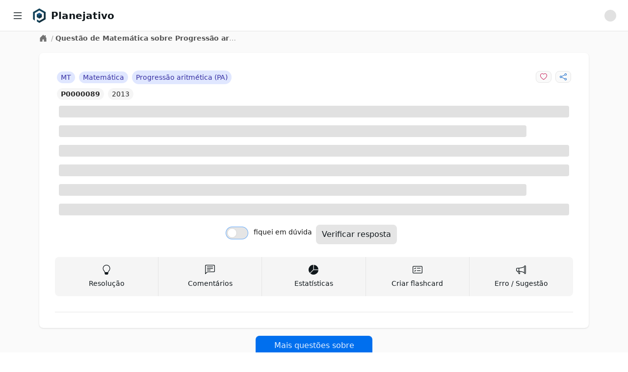

--- FILE ---
content_type: text/html; charset=utf-8
request_url: https://app.planejativo.com/questao/89/matematica-progressao-aritmetica-pa
body_size: 7376
content:
<!DOCTYPE html><html lang="pt-BR"><head><meta charSet="utf-8" data-next-head=""/><meta content="minimum-scale=1, initial-scale=1, width=device-width, shrink-to-fit=no, user-scalable=no, viewport-fit=cover" name="viewport" data-next-head=""/><link href="/manifest.json" rel="manifest" data-next-head=""/><link href="https://app.planejativo.com/questao/89/matematica-progressao-aritmetica-pa" rel="canonical" data-next-head=""/><meta content="Planejativo" name="application-name"/><meta content="yes" name="apple-mobile-web-app-capable"/><meta content="default" name="apple-mobile-web-app-status-bar-style"/><meta content="Planejativo" name="apple-mobile-web-app-title"/><meta content="Crie um cronograma de estudos ENEM 2026 gratuito e online totalmente personalizado com questões integradas, flashcards e material de apoio. Acesse grátis!" name="description"/><meta content="telephone=no" name="format-detection"/><meta content="yes" name="mobile-web-app-capable"/><meta content="/assets/browserconfig.xml" name="msapplication-config"/><meta content="#006699" name="msapplication-TileColor"/><meta content="no" name="msapplication-tap-highlight"/><meta content="#006699" name="theme-color"/><link href="/assets/icons/apple-touch-icon.png" rel="apple-touch-icon"/><link href="/assets/icons/apple-touch-icon-152x152.png" rel="apple-touch-icon" sizes="152x152"/><link href="/assets/icons/apple-touch-icon-180x180.png" rel="apple-touch-icon" sizes="180x180"/><link href="/assets/icons/apple-touch-icon-180x180.png" rel="apple-touch-icon" sizes="167x167"/><link href="/assets/icons/favicon-32x32.png" rel="icon" sizes="32x32" type="image/png"/><link href="/assets/icons/favicon-16x16.png" rel="icon" sizes="16x16" type="image/png"/><link color="#006699" href="/assets/icons/maskable_icon_x512.png" rel="mask-icon"/><link href="/favicon.ico" rel="shortcut icon"/><meta content="summary" name="twitter:card"/><meta content="https://app.planejativo.com" name="twitter:url"/><meta content="Planejativo" name="twitter:title"/><meta content="Crie um cronograma de estudos ENEM 2026 gratuito e online totalmente personalizado com questões integradas, flashcards e material de apoio. Acesse grátis!" name="twitter:description"/><meta content="https://app.planejativo.com/assets/icons/android-chrome-192x192.png" name="twitter:image"/><meta content="@planejativo" name="twitter:creator"/><meta content="website" property="og:type"/><meta content="Planejativo" property="og:title"/><meta content="Crie um cronograma de estudos ENEM 2026 gratuito e online totalmente personalizado com questões integradas, flashcards e material de apoio. Acesse grátis!" property="og:description"/><meta content="Planejativo" property="og:site_name"/><meta content="https://app.planejativo.com" property="og:url"/><meta content="https://app.planejativo.com/assets/icons/apple-touch-icon.png" property="og:image"/><link rel="preload" href="/_next/static/chunks/aff45f04af715e41.css" as="style"/><link rel="stylesheet" href="/_next/static/chunks/aff45f04af715e41.css" data-n-g=""/><noscript data-n-css=""></noscript><script defer="" noModule="" src="/_next/static/chunks/a6dad97d9634a72d.js"></script><script src="/_next/static/chunks/cea782ccb2b88870.js" defer=""></script><script src="/_next/static/chunks/dd818a95d6cea981.js" defer=""></script><script src="/_next/static/chunks/7c3c81814e055aa8.js" defer=""></script><script src="/_next/static/chunks/a306cc8e851407bb.js" defer=""></script><script src="/_next/static/chunks/ea30d5d344e76411.js" defer=""></script><script src="/_next/static/chunks/turbopack-837b2bf5dbea5bbb.js" defer=""></script><script src="/_next/static/chunks/36f495618c6da359.js" defer=""></script><script src="/_next/static/chunks/30d8d8e8f2f61f55.js" defer=""></script><script src="/_next/static/chunks/9ee6d38d943cae3a.js" defer=""></script><script src="/_next/static/chunks/2eceff306e273a5c.js" defer=""></script><script src="/_next/static/chunks/72d6903849047cf5.js" defer=""></script><script src="/_next/static/chunks/turbopack-4f7b9d150da79a03.js" defer=""></script><script src="/_next/static/4oEnxnkZKpk6gbk6mB4cn/_ssgManifest.js" defer=""></script><script src="/_next/static/4oEnxnkZKpk6gbk6mB4cn/_buildManifest.js" defer=""></script></head><body><div id="__next"><div data-overlay-container="true"><style>
    #nprogress {
      pointer-events: none;
    }
    #nprogress .bar {
      background: #29D;
      position: fixed;
      z-index: 9999;
      top: 0;
      left: 0;
      width: 100%;
      height: 3px;
    }
    #nprogress .peg {
      display: block;
      position: absolute;
      right: 0px;
      width: 100px;
      height: 100%;
      box-shadow: 0 0 10px #29D, 0 0 5px #29D;
      opacity: 1;
      -webkit-transform: rotate(3deg) translate(0px, -4px);
      -ms-transform: rotate(3deg) translate(0px, -4px);
      transform: rotate(3deg) translate(0px, -4px);
    }
    #nprogress .spinner {
      display: block;
      position: fixed;
      z-index: 1031;
      top: 15px;
      right: 15px;
    }
    #nprogress .spinner-icon {
      width: 18px;
      height: 18px;
      box-sizing: border-box;
      border: solid 2px transparent;
      border-top-color: #29D;
      border-left-color: #29D;
      border-radius: 50%;
      -webkit-animation: nprogresss-spinner 400ms linear infinite;
      animation: nprogress-spinner 400ms linear infinite;
    }
    .nprogress-custom-parent {
      overflow: hidden;
      position: relative;
    }
    .nprogress-custom-parent #nprogress .spinner,
    .nprogress-custom-parent #nprogress .bar {
      position: absolute;
    }
    @-webkit-keyframes nprogress-spinner {
      0% {
        -webkit-transform: rotate(0deg);
      }
      100% {
        -webkit-transform: rotate(360deg);
      }
    }
    @keyframes nprogress-spinner {
      0% {
        transform: rotate(0deg);
      }
      100% {
        transform: rotate(360deg);
      }
    }
  </style><div class=""><nav class="bg-white border-b border-neutral-200 fixed z-30 w-full h-16 px-4"><div class="flex items-center justify-between h-full"><div class="flex items-center justify-start w-full"><div class="mr-2 cursor-pointer p-2 hover:bg-neutral-100 rounded" title="Menu lateral"><svg xmlns="http://www.w3.org/2000/svg" viewBox="0 0 16 16" width="1em" height="1em" fill="currentColor" class="bi bi-list w-6 h-6"><path fill-rule="evenodd" d="M2.5 12a.5.5 0 0 1 .5-.5h10a.5.5 0 0 1 0 1H3a.5.5 0 0 1-.5-.5m0-4a.5.5 0 0 1 .5-.5h10a.5.5 0 0 1 0 1H3a.5.5 0 0 1-.5-.5m0-4a.5.5 0 0 1 .5-.5h10a.5.5 0 0 1 0 1H3a.5.5 0 0 1-.5-.5"></path></svg></div><div class=""><a class="cursor-pointer " href="/"><div class="flex items-center"><div class="h-8 w-8 mr-2 min-w-max"><picture><img alt="Planejativo" class="h-8 w-8" src="https://static.planejativo.com/images/logo/p/planejativo-128.png"/></picture></div><span class="font-semibold text-lg lg:text-xl font-neutral-800 break-normal">Planejativo</span></div></a></div></div><div class="flex items-center "><div class=""><div class="p-2"><div class="
                                leading-relaxed self-center
                                animate-pulse bg-neutral-300 dark:bg-neutral-600
                                h-6 w-6
                                
                                rounded-full
                            "></div></div></div></div></div></nav><div class="flex overflow-hidden bg-white pt-16 h-full"><aside class="
        hidden
        fixed z-20 h-full bg-white top-0 left-0 pt-16
        flex-shrink-0 flex-col w-64 transition-width duration-75
        overflow-auto
    " id="sidebar"><div class="relative flex-1 flex flex-col min-h-0 border-r border-neutral-200 bg-white pt-0"><div class="flex-1 flex flex-col py-2 overflow-y-auto"><div class="flex-1 px-3 bg-white divide-y divide-neutral-200 space-y-1"><ul class="space-y-2 py-2"><li><a class="cursor-pointer " href="/"><div class="text-base text-neutral-600 font-normal rounded-lg flex items-center justify-between p-2 hover:bg-neutral-100 cursor-pointer select-none"><div class="w-full flex items-center"><svg xmlns="http://www.w3.org/2000/svg" viewBox="0 0 16 16" width="1em" height="1em" fill="currentColor" class="bi bi-house w-6 h-6 mr-2 text-neutral-500"><path d="M8.707 1.5a1 1 0 0 0-1.414 0L.646 8.146a.5.5 0 0 0 .708.708L2 8.207V13.5A1.5 1.5 0 0 0 3.5 15h9a1.5 1.5 0 0 0 1.5-1.5V8.207l.646.647a.5.5 0 0 0 .708-.708L13 5.793V2.5a.5.5 0 0 0-.5-.5h-1a.5.5 0 0 0-.5.5v1.293zM13 7.207V13.5a.5.5 0 0 1-.5.5h-9a.5.5 0 0 1-.5-.5V7.207l5-5z"></path></svg><span>Início</span></div></div></a></li><li><a class="cursor-pointer " href="/"><div class="text-base text-neutral-600 font-normal rounded-lg flex items-center justify-between p-2 hover:bg-neutral-100 cursor-pointer select-none"><div class="w-full flex items-center"><svg xmlns="http://www.w3.org/2000/svg" viewBox="0 0 16 16" width="1em" height="1em" fill="currentColor" class="bi bi-calendar-date w-6 h-6 mr-2 text-neutral-500"><path d="M6.445 11.688V6.354h-.633A13 13 0 0 0 4.5 7.16v.695c.375-.257.969-.62 1.258-.777h.012v4.61zm1.188-1.305c.047.64.594 1.406 1.703 1.406 1.258 0 2-1.066 2-2.871 0-1.934-.781-2.668-1.953-2.668-.926 0-1.797.672-1.797 1.809 0 1.16.824 1.77 1.676 1.77.746 0 1.23-.376 1.383-.79h.027c-.004 1.316-.461 2.164-1.305 2.164-.664 0-1.008-.45-1.05-.82zm2.953-2.317c0 .696-.559 1.18-1.184 1.18-.601 0-1.144-.383-1.144-1.2 0-.823.582-1.21 1.168-1.21.633 0 1.16.398 1.16 1.23"></path><path d="M3.5 0a.5.5 0 0 1 .5.5V1h8V.5a.5.5 0 0 1 1 0V1h1a2 2 0 0 1 2 2v11a2 2 0 0 1-2 2H2a2 2 0 0 1-2-2V3a2 2 0 0 1 2-2h1V.5a.5.5 0 0 1 .5-.5M1 4v10a1 1 0 0 0 1 1h12a1 1 0 0 0 1-1V4z"></path></svg><span>Agenda</span></div></div></a></li><li><div><div class="text-base text-neutral-600 font-normal rounded-lg flex items-center justify-between p-2 hover:bg-neutral-100 cursor-pointer select-none"><div class="w-full flex items-center"><svg xmlns="http://www.w3.org/2000/svg" viewBox="0 0 16 16" width="1em" height="1em" fill="currentColor" class="bi bi-calendar3 w-6 h-6 mr-2 text-neutral-500"><path d="M14 0H2a2 2 0 0 0-2 2v12a2 2 0 0 0 2 2h12a2 2 0 0 0 2-2V2a2 2 0 0 0-2-2M1 3.857C1 3.384 1.448 3 2 3h12c.552 0 1 .384 1 .857v10.286c0 .473-.448.857-1 .857H2c-.552 0-1-.384-1-.857z"></path><path d="M6.5 7a1 1 0 1 0 0-2 1 1 0 0 0 0 2m3 0a1 1 0 1 0 0-2 1 1 0 0 0 0 2m3 0a1 1 0 1 0 0-2 1 1 0 0 0 0 2m-9 3a1 1 0 1 0 0-2 1 1 0 0 0 0 2m3 0a1 1 0 1 0 0-2 1 1 0 0 0 0 2m3 0a1 1 0 1 0 0-2 1 1 0 0 0 0 2m3 0a1 1 0 1 0 0-2 1 1 0 0 0 0 2m-9 3a1 1 0 1 0 0-2 1 1 0 0 0 0 2m3 0a1 1 0 1 0 0-2 1 1 0 0 0 0 2m3 0a1 1 0 1 0 0-2 1 1 0 0 0 0 2"></path></svg><span>Cronograma</span></div><div><svg xmlns="http://www.w3.org/2000/svg" viewBox="0 0 16 16" width="1em" height="1em" fill="currentColor" class="bi bi-chevron-down h-3 w-3 "><path fill-rule="evenodd" d="M1.646 4.646a.5.5 0 0 1 .708 0L8 10.293l5.646-5.647a.5.5 0 0 1 .708.708l-6 6a.5.5 0 0 1-.708 0l-6-6a.5.5 0 0 1 0-.708"></path></svg></div></div></div></li><li><a class="cursor-pointer " href="/materias"><div class="text-base text-neutral-600 font-normal rounded-lg flex items-center justify-between p-2 hover:bg-neutral-100 cursor-pointer select-none"><div class="w-full flex items-center"><svg xmlns="http://www.w3.org/2000/svg" viewBox="0 0 16 16" width="1em" height="1em" fill="currentColor" class="bi bi-book w-6 h-6 mr-2 text-neutral-500"><path d="M1 2.828c.885-.37 2.154-.769 3.388-.893 1.33-.134 2.458.063 3.112.752v9.746c-.935-.53-2.12-.603-3.213-.493-1.18.12-2.37.461-3.287.811zm7.5-.141c.654-.689 1.782-.886 3.112-.752 1.234.124 2.503.523 3.388.893v9.923c-.918-.35-2.107-.692-3.287-.81-1.094-.111-2.278-.039-3.213.492zM8 1.783C7.015.936 5.587.81 4.287.94c-1.514.153-3.042.672-3.994 1.105A.5.5 0 0 0 0 2.5v11a.5.5 0 0 0 .707.455c.882-.4 2.303-.881 3.68-1.02 1.409-.142 2.59.087 3.223.877a.5.5 0 0 0 .78 0c.633-.79 1.814-1.019 3.222-.877 1.378.139 2.8.62 3.681 1.02A.5.5 0 0 0 16 13.5v-11a.5.5 0 0 0-.293-.455c-.952-.433-2.48-.952-3.994-1.105C10.413.809 8.985.936 8 1.783"></path></svg><span>Matérias</span></div></div></a></li></ul><ul class="space-y-2 py-2"><li><div><div class="text-base text-neutral-600 font-normal rounded-lg flex items-center justify-between p-2 hover:bg-neutral-100 cursor-pointer select-none"><div class="w-full flex items-center"><svg xmlns="http://www.w3.org/2000/svg" viewBox="0 0 16 16" width="1em" height="1em" fill="currentColor" class="bi bi-pencil-square w-6 h-6 mr-2 text-neutral-500"><path d="M15.502 1.94a.5.5 0 0 1 0 .706L14.459 3.69l-2-2L13.502.646a.5.5 0 0 1 .707 0l1.293 1.293zm-1.75 2.456-2-2L4.939 9.21a.5.5 0 0 0-.121.196l-.805 2.414a.25.25 0 0 0 .316.316l2.414-.805a.5.5 0 0 0 .196-.12l6.813-6.814z"></path><path fill-rule="evenodd" d="M1 13.5A1.5 1.5 0 0 0 2.5 15h11a1.5 1.5 0 0 0 1.5-1.5v-6a.5.5 0 0 0-1 0v6a.5.5 0 0 1-.5.5h-11a.5.5 0 0 1-.5-.5v-11a.5.5 0 0 1 .5-.5H9a.5.5 0 0 0 0-1H2.5A1.5 1.5 0 0 0 1 2.5z"></path></svg><span>Questões</span></div><div><svg xmlns="http://www.w3.org/2000/svg" viewBox="0 0 16 16" width="1em" height="1em" fill="currentColor" class="bi bi-chevron-down h-3 w-3 "><path fill-rule="evenodd" d="M1.646 4.646a.5.5 0 0 1 .708 0L8 10.293l5.646-5.647a.5.5 0 0 1 .708.708l-6 6a.5.5 0 0 1-.708 0l-6-6a.5.5 0 0 1 0-.708"></path></svg></div></div></div></li><li><div><div class="text-base text-neutral-600 font-normal rounded-lg flex items-center justify-between p-2 hover:bg-neutral-100 cursor-pointer select-none"><div class="w-full flex items-center"><svg xmlns="http://www.w3.org/2000/svg" viewBox="0 0 16 16" width="1em" height="1em" fill="currentColor" class="bi bi-card-checklist w-6 h-6 mr-2 text-neutral-500"><path d="M14.5 3a.5.5 0 0 1 .5.5v9a.5.5 0 0 1-.5.5h-13a.5.5 0 0 1-.5-.5v-9a.5.5 0 0 1 .5-.5zm-13-1A1.5 1.5 0 0 0 0 3.5v9A1.5 1.5 0 0 0 1.5 14h13a1.5 1.5 0 0 0 1.5-1.5v-9A1.5 1.5 0 0 0 14.5 2z"></path><path d="M7 5.5a.5.5 0 0 1 .5-.5h5a.5.5 0 0 1 0 1h-5a.5.5 0 0 1-.5-.5m-1.496-.854a.5.5 0 0 1 0 .708l-1.5 1.5a.5.5 0 0 1-.708 0l-.5-.5a.5.5 0 1 1 .708-.708l.146.147 1.146-1.147a.5.5 0 0 1 .708 0M7 9.5a.5.5 0 0 1 .5-.5h5a.5.5 0 0 1 0 1h-5a.5.5 0 0 1-.5-.5m-1.496-.854a.5.5 0 0 1 0 .708l-1.5 1.5a.5.5 0 0 1-.708 0l-.5-.5a.5.5 0 0 1 .708-.708l.146.147 1.146-1.147a.5.5 0 0 1 .708 0"></path></svg><span>Flashcards</span></div><div><svg xmlns="http://www.w3.org/2000/svg" viewBox="0 0 16 16" width="1em" height="1em" fill="currentColor" class="bi bi-chevron-down h-3 w-3 "><path fill-rule="evenodd" d="M1.646 4.646a.5.5 0 0 1 .708 0L8 10.293l5.646-5.647a.5.5 0 0 1 .708.708l-6 6a.5.5 0 0 1-.708 0l-6-6a.5.5 0 0 1 0-.708"></path></svg></div></div></div></li><li><div><div class="text-base text-neutral-600 font-normal rounded-lg flex items-center justify-between p-2 hover:bg-neutral-100 cursor-pointer select-none"><div class="w-full flex items-center"><svg xmlns="http://www.w3.org/2000/svg" viewBox="0 0 16 16" width="1em" height="1em" fill="currentColor" class="bi bi-list-check w-6 h-6 mr-2 text-neutral-500"><path fill-rule="evenodd" d="M5 11.5a.5.5 0 0 1 .5-.5h9a.5.5 0 0 1 0 1h-9a.5.5 0 0 1-.5-.5m0-4a.5.5 0 0 1 .5-.5h9a.5.5 0 0 1 0 1h-9a.5.5 0 0 1-.5-.5m0-4a.5.5 0 0 1 .5-.5h9a.5.5 0 0 1 0 1h-9a.5.5 0 0 1-.5-.5M3.854 2.146a.5.5 0 0 1 0 .708l-1.5 1.5a.5.5 0 0 1-.708 0l-.5-.5a.5.5 0 1 1 .708-.708L2 3.293l1.146-1.147a.5.5 0 0 1 .708 0m0 4a.5.5 0 0 1 0 .708l-1.5 1.5a.5.5 0 0 1-.708 0l-.5-.5a.5.5 0 1 1 .708-.708L2 7.293l1.146-1.147a.5.5 0 0 1 .708 0m0 4a.5.5 0 0 1 0 .708l-1.5 1.5a.5.5 0 0 1-.708 0l-.5-.5a.5.5 0 0 1 .708-.708l.146.147 1.146-1.147a.5.5 0 0 1 .708 0"></path></svg><span>Meu plano</span></div><div><svg xmlns="http://www.w3.org/2000/svg" viewBox="0 0 16 16" width="1em" height="1em" fill="currentColor" class="bi bi-chevron-down h-3 w-3 "><path fill-rule="evenodd" d="M1.646 4.646a.5.5 0 0 1 .708 0L8 10.293l5.646-5.647a.5.5 0 0 1 .708.708l-6 6a.5.5 0 0 1-.708 0l-6-6a.5.5 0 0 1 0-.708"></path></svg></div></div></div></li></ul><ul class="space-y-2 py-2"><li><a class="cursor-pointer " href="/desempenho"><div class="text-base text-neutral-600 font-normal rounded-lg flex items-center justify-between p-2 hover:bg-neutral-100 cursor-pointer select-none"><div class="w-full flex items-center"><svg xmlns="http://www.w3.org/2000/svg" viewBox="0 0 16 16" width="1em" height="1em" fill="currentColor" class="bi bi-graph-up-arrow w-6 h-6 mr-2 text-neutral-500"><path fill-rule="evenodd" d="M0 0h1v15h15v1H0zm10 3.5a.5.5 0 0 1 .5-.5h4a.5.5 0 0 1 .5.5v4a.5.5 0 0 1-1 0V4.9l-3.613 4.417a.5.5 0 0 1-.74.037L7.06 6.767l-3.656 5.027a.5.5 0 0 1-.808-.588l4-5.5a.5.5 0 0 1 .758-.06l2.609 2.61L13.445 4H10.5a.5.5 0 0 1-.5-.5"></path></svg><span>Desempenho</span></div></div></a></li></ul><ul class="space-y-2 py-2"><li><a class="cursor-pointer " href="/materiais-para-download"><div class="text-base text-neutral-600 font-normal rounded-lg flex items-center justify-between p-2 hover:bg-neutral-100 cursor-pointer select-none"><div class="w-full flex items-center"><svg xmlns="http://www.w3.org/2000/svg" viewBox="0 0 16 16" width="1em" height="1em" fill="currentColor" class="bi bi-download w-6 h-6 mr-2 text-neutral-500"><path d="M.5 9.9a.5.5 0 0 1 .5.5v2.5a1 1 0 0 0 1 1h12a1 1 0 0 0 1-1v-2.5a.5.5 0 0 1 1 0v2.5a2 2 0 0 1-2 2H2a2 2 0 0 1-2-2v-2.5a.5.5 0 0 1 .5-.5"></path><path d="M7.646 11.854a.5.5 0 0 0 .708 0l3-3a.5.5 0 0 0-.708-.708L8.5 10.293V1.5a.5.5 0 0 0-1 0v8.793L5.354 8.146a.5.5 0 1 0-.708.708z"></path></svg><span>Downloads</span></div></div></a></li><li><div><div class="text-base text-neutral-600 font-normal rounded-lg flex items-center justify-between p-2 hover:bg-neutral-100 cursor-pointer select-none"><div class="w-full flex items-center"><svg xmlns="http://www.w3.org/2000/svg" viewBox="0 0 16 16" width="1em" height="1em" fill="currentColor" class="bi bi-calculator w-6 h-6 mr-2 text-neutral-500"><path d="M12 1a1 1 0 0 1 1 1v12a1 1 0 0 1-1 1H4a1 1 0 0 1-1-1V2a1 1 0 0 1 1-1zM4 0a2 2 0 0 0-2 2v12a2 2 0 0 0 2 2h8a2 2 0 0 0 2-2V2a2 2 0 0 0-2-2z"></path><path d="M4 2.5a.5.5 0 0 1 .5-.5h7a.5.5 0 0 1 .5.5v2a.5.5 0 0 1-.5.5h-7a.5.5 0 0 1-.5-.5zm0 4a.5.5 0 0 1 .5-.5h1a.5.5 0 0 1 .5.5v1a.5.5 0 0 1-.5.5h-1a.5.5 0 0 1-.5-.5zm0 3a.5.5 0 0 1 .5-.5h1a.5.5 0 0 1 .5.5v1a.5.5 0 0 1-.5.5h-1a.5.5 0 0 1-.5-.5zm0 3a.5.5 0 0 1 .5-.5h1a.5.5 0 0 1 .5.5v1a.5.5 0 0 1-.5.5h-1a.5.5 0 0 1-.5-.5zm3-6a.5.5 0 0 1 .5-.5h1a.5.5 0 0 1 .5.5v1a.5.5 0 0 1-.5.5h-1a.5.5 0 0 1-.5-.5zm0 3a.5.5 0 0 1 .5-.5h1a.5.5 0 0 1 .5.5v1a.5.5 0 0 1-.5.5h-1a.5.5 0 0 1-.5-.5zm0 3a.5.5 0 0 1 .5-.5h1a.5.5 0 0 1 .5.5v1a.5.5 0 0 1-.5.5h-1a.5.5 0 0 1-.5-.5zm3-6a.5.5 0 0 1 .5-.5h1a.5.5 0 0 1 .5.5v1a.5.5 0 0 1-.5.5h-1a.5.5 0 0 1-.5-.5zm0 3a.5.5 0 0 1 .5-.5h1a.5.5 0 0 1 .5.5v4a.5.5 0 0 1-.5.5h-1a.5.5 0 0 1-.5-.5z"></path></svg><span>Calculadora</span></div><div><svg xmlns="http://www.w3.org/2000/svg" viewBox="0 0 16 16" width="1em" height="1em" fill="currentColor" class="bi bi-chevron-down h-3 w-3 "><path fill-rule="evenodd" d="M1.646 4.646a.5.5 0 0 1 .708 0L8 10.293l5.646-5.647a.5.5 0 0 1 .708.708l-6 6a.5.5 0 0 1-.708 0l-6-6a.5.5 0 0 1 0-.708"></path></svg></div></div></div></li></ul></div></div></div></aside><div class="h-full w-full bg-neutral-50 relative overflow-y-auto " id="main-content"><main class="min-h-[600px] flex justify-center"><div class="w-full max-w-6xl"><div class="p-1 px-4"><div class="flex text-sm items-start text-neutral-400"><div class="lg:self-center"><a class="cursor-pointer text-neutral-500 hover:text-neutral-600" href="/"><svg xmlns="http://www.w3.org/2000/svg" viewBox="0 0 16 16" width="1em" height="1em" fill="currentColor" class="bi bi-house-door-fill w-4 h-4 mr-1"><path d="M6.5 14.5v-3.505c0-.245.25-.495.5-.495h2c.25 0 .5.25.5.5v3.5a.5.5 0 0 0 .5.5h4a.5.5 0 0 0 .5-.5v-7a.5.5 0 0 0-.146-.354L13 5.793V2.5a.5.5 0 0 0-.5-.5h-1a.5.5 0 0 0-.5.5v1.293L8.354 1.146a.5.5 0 0 0-.708 0l-6 6A.5.5 0 0 0 1.5 7.5v7a.5.5 0 0 0 .5.5h4a.5.5 0 0 0 .5-.5"></path></svg></a></div><div class="truncate max-w-sm"><span class="px-1">/</span><span class="text-neutral-600 font-semibold">Questão de Matemática sobre Progressão aritmética (PA)</span></div></div></div><div class="container p-2"><div class="p-2"><div class="bg-white shadow rounded-lg p-4 sm:p-6 xl:p-8 2xl:col-span-2 "><div class="max-w-full"><div><div><div class="grid grid-cols-1 lg:grid-cols-2"><div class="flex items-center justify-center lg:justify-start overflow-hidden flex-wrap lg:flex-nowrap"><div class="flex items-center justify-center lg:justify-start"><div class="p-1"><span class="bg-a4-100 text-a4-800
            rounded-2xl p-1 px-2 text-sm text-center select-none whitespace-nowrap  ">MT</span></div><div class="p-1"><span class="bg-a4-100 text-a4-800
            rounded-2xl p-1 px-2 text-sm text-center select-none whitespace-nowrap  "><span class="truncate ">Matemática</span></span></div></div><div class="p-1 flex items-center justify-center lg:justify-start"><span class="bg-a4-100 text-a4-800
            rounded-2xl p-1 px-2 text-sm text-center select-none whitespace-nowrap  "><span class="truncate ">Progressão aritmética (PA)</span></span></div></div><div class="flex items-center justify-center lg:justify-end"><div class="p-1"><button class="
                rounded-lg select-none
                px-2 py-1 text-sm
                bg-neutral-50 hover:bg-neutral-100 text-neutral-500 border border-neutral-200
                " type="button"><svg xmlns="http://www.w3.org/2000/svg" viewBox="0 0 16 16" width="1em" height="1em" fill="currentColor" class="bi bi-heart fill-danger-600"><path d="m8 2.748-.717-.737C5.6.281 2.514.878 1.4 3.053c-.523 1.023-.641 2.5.314 4.385.92 1.815 2.834 3.989 6.286 6.357 3.452-2.368 5.365-4.542 6.286-6.357.955-1.886.838-3.362.314-4.385C13.486.878 10.4.28 8.717 2.01zM8 15C-7.333 4.868 3.279-3.04 7.824 1.143q.09.083.176.171a3 3 0 0 1 .176-.17C12.72-3.042 23.333 4.867 8 15"></path></svg></button></div><div class="p-1"><button class="
                rounded-lg select-none
                px-2 py-1 text-sm
                bg-neutral-50 hover:bg-neutral-100 text-neutral-500 border border-neutral-200
                " type="button"><svg xmlns="http://www.w3.org/2000/svg" viewBox="0 0 16 16" width="1em" height="1em" fill="currentColor" class="bi bi-share fill-primary-600"><path d="M13.5 1a1.5 1.5 0 1 0 0 3 1.5 1.5 0 0 0 0-3M11 2.5a2.5 2.5 0 1 1 .603 1.628l-6.718 3.12a2.5 2.5 0 0 1 0 1.504l6.718 3.12a2.5 2.5 0 1 1-.488.876l-6.718-3.12a2.5 2.5 0 1 1 0-3.256l6.718-3.12A2.5 2.5 0 0 1 11 2.5m-8.5 4a1.5 1.5 0 1 0 0 3 1.5 1.5 0 0 0 0-3m11 5.5a1.5 1.5 0 1 0 0 3 1.5 1.5 0 0 0 0-3"></path></svg></button></div></div></div><div><div class="flex items-center justify-center lg:justify-start"><div class="p-1"><a class="cursor-pointer " href="/questao/89/matematica-progressao-aritmetica-pa"><span class="bg-neutral-100 text-neutral-800
            rounded-2xl p-1 px-2 text-sm text-center select-none whitespace-nowrap  font-bold">P0000089</span></a></div><div class="p-1"><span class="bg-neutral-100 text-neutral-800
            rounded-2xl p-1 px-2 text-sm text-center select-none whitespace-nowrap  ">2013</span></div></div></div></div><div><div class=""><div class="p-2"><div class="
                                leading-relaxed self-center
                                animate-pulse bg-neutral-300 dark:bg-neutral-600
                                
                                h-6 w-full
                                rounded
                            "></div></div><div class="p-2"><div class="
                                leading-relaxed self-center
                                animate-pulse bg-neutral-300 dark:bg-neutral-600
                                
                                h-6 w-11/12
                                rounded
                            "></div></div><div class="p-2"><div class="
                                leading-relaxed self-center
                                animate-pulse bg-neutral-300 dark:bg-neutral-600
                                
                                h-6 w-full
                                rounded
                            "></div></div></div><div class=""><div class="p-2"><div class="
                                leading-relaxed self-center
                                animate-pulse bg-neutral-300 dark:bg-neutral-600
                                
                                h-6 w-full
                                rounded
                            "></div></div><div class="p-2"><div class="
                                leading-relaxed self-center
                                animate-pulse bg-neutral-300 dark:bg-neutral-600
                                
                                h-6 w-11/12
                                rounded
                            "></div></div><div class="p-2"><div class="
                                leading-relaxed self-center
                                animate-pulse bg-neutral-300 dark:bg-neutral-600
                                
                                h-6 w-full
                                rounded
                            "></div></div></div></div><div class="p-2"><div class="flex items-center justify-center"><div class="grid grid-cols-1 lg:grid-cols-2 items-center"><div class="px-1 text-sm py-2"><div class=""><label class="inline-flex relative items-start cursor-pointer"><input class="sr-only peer" type="checkbox" color="neutral" name="duv" value="false"/><div class="w-11 min-w-[2.75rem] h-6 bg-neutral-200 peer-focus:outline-none ring-1 ring-primary-300 rounded-full peer peer-checked:after:translate-x-full peer-checked:after:border-white after:content-[&#x27;&#x27;] after:absolute after:top-[2px] after:left-[2px] after:bg-white after:border-neutral-300 after:border after:rounded-full after:h-5 after:w-5 after:transition-all peer-checked:bg-primary-600"></div><span class="ml-3 text-neutral-900 select-none flex items-center">fiquei em dúvida</span></label></div></div><div class="px-1"><button class="
                rounded-lg select-none
                px-3 py-2
                bg-neutral-200
                " disabled="" type="button">Verificar resposta</button></div></div></div></div><div class="py-4 border-b border-neutral-200"><div class="grid grid-cols-5"><div class="rounded-l-lg bg-neutral-100 hover:bg-neutral-200 cursor-pointer flex flex-col items-center justify-center h-full p-2 py-4 border-r border-neutral-200"><div><svg xmlns="http://www.w3.org/2000/svg" viewBox="0 0 16 16" width="1em" height="1em" fill="currentColor" class="bi bi-lightbulb h-4 w-4 md:h-5 md:w-5 flex-1"><path d="M2 6a6 6 0 1 1 10.174 4.31c-.203.196-.359.4-.453.619l-.762 1.769A.5.5 0 0 1 10.5 13a.5.5 0 0 1 0 1 .5.5 0 0 1 0 1l-.224.447a1 1 0 0 1-.894.553H6.618a1 1 0 0 1-.894-.553L5.5 15a.5.5 0 0 1 0-1 .5.5 0 0 1 0-1 .5.5 0 0 1-.46-.302l-.761-1.77a2 2 0 0 0-.453-.618A5.98 5.98 0 0 1 2 6m6-5a5 5 0 0 0-3.479 8.592c.263.254.514.564.676.941L5.83 12h4.342l.632-1.467c.162-.377.413-.687.676-.941A5 5 0 0 0 8 1"></path></svg></div><h3 class="mt-2 text-sm hidden lg:block">Resolução</h3></div><div class="bg-neutral-100 hover:bg-neutral-200 cursor-pointer flex flex-col items-center justify-center h-full p-2 py-4 border-r border-neutral-200"><div><svg xmlns="http://www.w3.org/2000/svg" viewBox="0 0 16 16" width="1em" height="1em" fill="currentColor" class="bi bi-chat-left-text h-4 w-4 md:h-5 md:w-5 flex-1"><path d="M14 1a1 1 0 0 1 1 1v8a1 1 0 0 1-1 1H4.414A2 2 0 0 0 3 11.586l-2 2V2a1 1 0 0 1 1-1zM2 0a2 2 0 0 0-2 2v12.793a.5.5 0 0 0 .854.353l2.853-2.853A1 1 0 0 1 4.414 12H14a2 2 0 0 0 2-2V2a2 2 0 0 0-2-2z"></path><path d="M3 3.5a.5.5 0 0 1 .5-.5h9a.5.5 0 0 1 0 1h-9a.5.5 0 0 1-.5-.5M3 6a.5.5 0 0 1 .5-.5h9a.5.5 0 0 1 0 1h-9A.5.5 0 0 1 3 6m0 2.5a.5.5 0 0 1 .5-.5h5a.5.5 0 0 1 0 1h-5a.5.5 0 0 1-.5-.5"></path></svg></div><h3 class="mt-2 text-sm hidden lg:block">Comentários</h3></div><div class="bg-neutral-100 hover:bg-neutral-200 cursor-pointer flex flex-col items-center justify-center h-full p-2 py-4 border-r border-neutral-200"><div><svg xmlns="http://www.w3.org/2000/svg" viewBox="0 0 16 16" width="1em" height="1em" fill="currentColor" class="bi bi-pie-chart-fill h-4 w-4 md:h-5 md:w-5 flex-1"><path d="M15.985 8.5H8.207l-5.5 5.5a8 8 0 0 0 13.277-5.5zM2 13.292A8 8 0 0 1 7.5.015v7.778zM8.5.015V7.5h7.485A8 8 0 0 0 8.5.015"></path></svg></div><h3 class="mt-2 text-sm hidden lg:block">Estatísticas</h3></div><div class="bg-neutral-100 hover:bg-neutral-200 cursor-pointer flex flex-col items-center justify-center h-full p-2 py-4 border-r border-neutral-200"><div><svg xmlns="http://www.w3.org/2000/svg" viewBox="0 0 16 16" width="1em" height="1em" fill="currentColor" class="bi bi-card-checklist h-4 w-4 md:h-5 md:w-5 flex-1"><path d="M14.5 3a.5.5 0 0 1 .5.5v9a.5.5 0 0 1-.5.5h-13a.5.5 0 0 1-.5-.5v-9a.5.5 0 0 1 .5-.5zm-13-1A1.5 1.5 0 0 0 0 3.5v9A1.5 1.5 0 0 0 1.5 14h13a1.5 1.5 0 0 0 1.5-1.5v-9A1.5 1.5 0 0 0 14.5 2z"></path><path d="M7 5.5a.5.5 0 0 1 .5-.5h5a.5.5 0 0 1 0 1h-5a.5.5 0 0 1-.5-.5m-1.496-.854a.5.5 0 0 1 0 .708l-1.5 1.5a.5.5 0 0 1-.708 0l-.5-.5a.5.5 0 1 1 .708-.708l.146.147 1.146-1.147a.5.5 0 0 1 .708 0M7 9.5a.5.5 0 0 1 .5-.5h5a.5.5 0 0 1 0 1h-5a.5.5 0 0 1-.5-.5m-1.496-.854a.5.5 0 0 1 0 .708l-1.5 1.5a.5.5 0 0 1-.708 0l-.5-.5a.5.5 0 0 1 .708-.708l.146.147 1.146-1.147a.5.5 0 0 1 .708 0"></path></svg></div><h3 class="mt-2 text-sm hidden lg:block">Criar flashcard</h3></div><div class="rounded-r-lg bg-neutral-100 hover:bg-neutral-200 cursor-pointer flex flex-col items-center justify-center h-full p-2 py-4 "><div><svg xmlns="http://www.w3.org/2000/svg" viewBox="0 0 16 16" width="1em" height="1em" fill="currentColor" class="bi bi-megaphone h-4 w-4 md:h-5 md:w-5 flex-1"><path d="M13 2.5a1.5 1.5 0 0 1 3 0v11a1.5 1.5 0 0 1-3 0v-.214c-2.162-1.241-4.49-1.843-6.912-2.083l.405 2.712A1 1 0 0 1 5.51 15.1h-.548a1 1 0 0 1-.916-.599l-1.85-3.49-.202-.003A2.014 2.014 0 0 1 0 9V7a2.02 2.02 0 0 1 1.992-2.013 75 75 0 0 0 2.483-.075c3.043-.154 6.148-.849 8.525-2.199zm1 0v11a.5.5 0 0 0 1 0v-11a.5.5 0 0 0-1 0m-1 1.35c-2.344 1.205-5.209 1.842-8 2.033v4.233q.27.015.537.036c2.568.189 5.093.744 7.463 1.993zm-9 6.215v-4.13a95 95 0 0 1-1.992.052A1.02 1.02 0 0 0 1 7v2c0 .55.448 1.002 1.006 1.009A61 61 0 0 1 4 10.065m-.657.975 1.609 3.037.01.024h.548l-.002-.014-.443-2.966a68 68 0 0 0-1.722-.082z"></path></svg></div><h3 class="mt-2 text-sm hidden lg:block">Erro / Sugestão</h3></div></div><div class="pt-4"><div></div></div></div></div></div></div></div><div class="p-2 text-center"><a target="_self" href="/estudar/344/questoes/matematica-progressao-aritmetica-pa"><button class="
                rounded-lg select-none
                px-3 py-2
                bg-primary-500 hover:bg-primary-600 text-primary-50
                " type="button">Mais questões sobre<br/>Progressão aritmética (PA)</button></a></div></div></div></main><footer class="bg-white md:flex md:items-center md:justify-between shadow rounded-lg p-4 md:p-6 xl:p-8 my-6 mx-4 min-w-[320px]"><ul class="flex items-center justify-center flex-wrap mb-6 md:mb-0"><li><a class="cursor-pointer text-sm font-normal text-neutral-500 hover:underline mr-4 md:mr-6" target="_BLANK" href="https://planejativo.com/politica-de-privacidade/">Política de privacidade</a></li><li><a class="cursor-pointer text-sm font-normal text-neutral-500 hover:underline mr-4 md:mr-6" target="_BLANK" href="https://planejativo.com/termos-de-uso/">Termos de uso</a></li><li><a class="cursor-pointer text-sm font-normal text-neutral-500 hover:underline mr-4 md:mr-6" target="_BLANK" href="/cdn-cgi/l/email-protection#0a6965647e6b7e654a7a666b646f606b7e637c6524696567">Contato</a></li></ul><div class="flex justify-center space-x-6"></div></footer><div class="text-center text-xs text-neutral-500 my-10">© <!-- -->2026<!-- --> Powered by<!-- --> <a class="cursor-pointer hover:underline" target="_blank" href="/">Planejativo</a></div></div></div></div></div></div><script data-cfasync="false" src="/cdn-cgi/scripts/5c5dd728/cloudflare-static/email-decode.min.js"></script><script id="__NEXT_DATA__" type="application/json">{"props":{"pageProps":{"appProps":{"id":0,"edital":2,"name":"Planejativo","obj":"o ENEM","url":"https://app.planejativo.com","logo":{"light":"https://static.planejativo.com/images/logo/p/planejativo-128.png","dark":"https://static.planejativo.com/images/logo/p/planejativo-white-128.png"},"email":"contato@planejativo.com","tel":"5584981563631","modules":["uc","sub","q","fc","m","d","dl","enem"],"footer":{"content":[{"url":"https://planejativo.com/politica-de-privacidade/","label":"Política de privacidade"},{"url":"https://planejativo.com/termos-de-uso/","label":"Termos de uso"},{"url":"mailto:contato@planejativo.com","label":"Contato"}],"social":[{"instagram":"https://www.instagram.com/planejativo"}]},"enem":true,"gl":false,"rc":false,"rr":"all","p":true},"pageError":null,"pageProps":{"title":"Questão de Matemática sobre Progressão aritmética (PA)","id":89,"idComp":"P0000089","qDetails":{"info":{"id":89,"aColorId":4,"idComp":"P0000089","ano":2013,"slug":"matematica-progressao-aritmetica-pa","orgao":{"id":2,"name":"Enem"},"aula":{"id":344,"name":"Progressão aritmética (PA)","dId":15,"dName":"Matemática","aCode":"MT","slug":"matematica-progressao-aritmetica-pa"},"jsoned":false,"editable":true},"content":{"enunciado":"\n\u003cp style=\"text-align: justify; \"\u003ePara um principiante em corrida, foi estipulado\no seguinte plano de treinamento diário: correr 300\nmetros no primeiro dia e aumentar 200 metros por dia,\na partir do segundo. Para contabilizar seu rendimento,\nele utilizará um \u003cspan style=\"font-style: italic;\"\u003echip\u003c/span\u003e, preso ao seu tênis, para medir a\ndistância percorrida nos treinos. Considere que esse\nchip armazene, em sua memória, no máximo 9,5 km de\ncorrida/caminhada, devendo ser colocado no momento\ndo início do treino e descartado após esgotar o espaço\npara reserva de dados.\n\u003c/p\u003e\n\u003cp style=\"text-align: justify; \"\u003e\u003cbr\u003e\u003c/p\u003e\n\u003cp style=\"text-align: justify; \"\u003eSe esse atleta utilizar o \u003cspan style=\"font-style: italic;\"\u003echip\u003c/span\u003e desde o primeiro dia de\ntreinamento, por quantos dias consecutivos esse \u003cspan style=\"font-style: italic;\"\u003echip \u003c/span\u003epoderá\narmazenar a quilometragem desse plano de treino diário? \u003c/p\u003e\n","items":[{"pos":1,"content":"\n7\n"},{"pos":2,"content":"\n8\n"},{"pos":3,"content":"\n9\n"},{"pos":4,"content":"\n12\n"},{"pos":5,"content":"\n13\n"}]}}}},"__N_SSG":true},"page":"/questao/[[...q]]","query":{"q":["89","matematica-progressao-aritmetica-pa"]},"buildId":"4oEnxnkZKpk6gbk6mB4cn","isFallback":false,"isExperimentalCompile":false,"gsp":true,"scriptLoader":[]}</script><script defer src="https://static.cloudflareinsights.com/beacon.min.js/vcd15cbe7772f49c399c6a5babf22c1241717689176015" integrity="sha512-ZpsOmlRQV6y907TI0dKBHq9Md29nnaEIPlkf84rnaERnq6zvWvPUqr2ft8M1aS28oN72PdrCzSjY4U6VaAw1EQ==" data-cf-beacon='{"version":"2024.11.0","token":"6e2faa15e65c4439a600266b62563dc5","r":1,"server_timing":{"name":{"cfCacheStatus":true,"cfEdge":true,"cfExtPri":true,"cfL4":true,"cfOrigin":true,"cfSpeedBrain":true},"location_startswith":null}}' crossorigin="anonymous"></script>
</body></html>